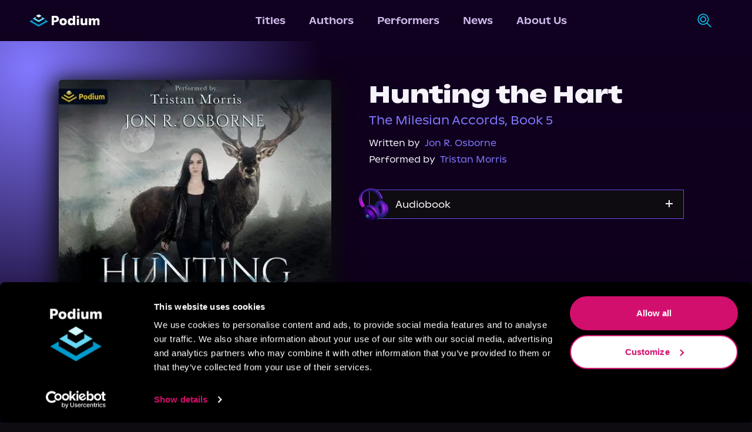

--- FILE ---
content_type: image/svg+xml
request_url: https://podiumentertainment.com/_next/static/media/AudioHeadphone.73365341.svg
body_size: 775
content:
<svg
  width="19"
  height="17"
  viewBox="0 0 19 17"
  fill="none"
  xmlns="http://www.w3.org/2000/svg"
>
  <path
    d="M17.5995 9.7364V8.1062C17.5995 5.95631 16.7455 3.89446 15.2253 2.37425C13.7051 0.854044 11.6432 0 9.49333 0C7.34344 0 5.28159 0.854044 3.76138 2.37425C2.24118 3.89446 1.38713 5.95631 1.38713 8.1062V9.7364C1.28877 9.82528 1.20467 9.92878 1.13781 10.0433C1.05354 10.1892 0.999548 10.3507 0.979045 10.518C0.958543 10.6854 0.971953 10.8551 1.01848 11.0171L2.30984 15.5923C2.39091 15.8679 2.55957 16.1095 2.79029 16.2806C3.021 16.4517 3.30119 16.543 3.58842 16.5406C3.70493 16.5404 3.82094 16.5254 3.93364 16.4958L4.11264 16.4468L6.10723 15.9162C6.22369 15.8859 6.3329 15.8326 6.42843 15.7594C6.52395 15.6862 6.60385 15.5946 6.66341 15.49C6.72141 15.3886 6.75864 15.2766 6.77291 15.1606C6.78717 15.0446 6.7782 14.927 6.74652 14.8145L5.23992 9.47003C5.17294 9.24026 5.01833 9.04603 4.80944 8.92923C4.60055 8.81242 4.35412 8.78241 4.1233 8.84565L3.32845 9.05875L3.32845 7.90163C3.32205 4.81599 6.09231 2.30358 9.50186 2.30358C12.9114 2.30358 15.6817 4.81599 15.6817 7.90163V9.05662L14.8868 8.84352C14.6548 8.77844 14.4065 8.80779 14.1961 8.92518C13.9857 9.04256 13.8303 9.23844 13.7638 9.47003L12.2529 14.8124C12.2212 14.9248 12.2123 15.0425 12.2265 15.1585C12.2408 15.2745 12.278 15.3864 12.336 15.4879C12.3956 15.5925 12.4755 15.684 12.571 15.7572C12.6666 15.8304 12.7758 15.8838 12.8922 15.9141L14.8868 16.4447L15.0658 16.4937C15.1785 16.5232 15.2945 16.5383 15.411 16.5384C15.6983 16.5409 15.9785 16.4496 16.2092 16.2785C16.4399 16.1074 16.6085 15.8657 16.6896 15.5902L17.981 11.015C18.0275 10.853 18.0409 10.6832 18.0204 10.5159C17.9999 10.3486 17.9459 10.1871 17.8616 10.0411C17.7907 9.92649 17.7023 9.82367 17.5995 9.7364ZM3.77382 15.8778C3.60147 15.9262 3.41702 15.9051 3.26006 15.8191C3.10309 15.733 2.9861 15.5889 2.93422 15.4176L1.64072 10.8424C1.59595 10.6796 1.6174 10.5057 1.70039 10.3586C1.7451 10.281 1.8049 10.2131 1.87626 10.1589C1.94763 10.1048 2.02912 10.0654 2.11592 10.0433L2.29493 9.99424L3.94429 15.8331L3.77382 15.8778ZM4.28951 9.46363C4.35789 9.44357 4.43141 9.45107 4.49433 9.48452C4.55726 9.51798 4.60459 9.57473 4.6262 9.64263L6.13493 14.9871C6.15191 15.0496 6.14348 15.1162 6.11149 15.1725C6.09375 15.2036 6.06987 15.2308 6.0413 15.2524C6.01273 15.2741 5.98005 15.2896 5.94527 15.2982L4.56014 15.6669L2.91291 9.83016L4.28951 9.46363ZM9.50186 1.66429C5.74496 1.66429 2.68276 4.46438 2.68276 7.90163V9.22709L2.28001 9.33577L2.03495 9.3997V8.1062C2.03495 6.12586 2.82164 4.22662 4.22196 2.8263C5.62227 1.42598 7.52151 0.63929 9.50186 0.63929C11.4822 0.63929 13.3814 1.42598 14.7818 2.8263C16.1821 4.22662 16.9688 6.12586 16.9688 8.1062V9.40183L16.321 9.22709V7.90163C16.321 4.46438 13.2588 1.66429 9.50186 1.66429ZM14.4436 15.6669L13.0584 15.3025C13.0237 15.2939 12.991 15.2783 12.9624 15.2567C12.9338 15.2351 12.91 15.2079 12.8922 15.1768C12.8602 15.1205 12.8518 15.0538 12.8688 14.9914L14.3775 9.64689C14.3991 9.57899 14.4465 9.52224 14.5094 9.48879C14.5723 9.45533 14.6458 9.44783 14.7142 9.46789L16.0908 9.83442L14.4436 15.6669ZM17.363 10.8424L16.0695 15.4176C16.0176 15.5889 15.9006 15.733 15.7437 15.8191C15.5867 15.9051 15.4022 15.9262 15.2299 15.8778L15.0594 15.8331L16.7088 9.99424L16.8878 10.0433C16.9765 10.0641 17.0601 10.1029 17.1333 10.1571C17.2066 10.2113 17.2681 10.2799 17.314 10.3586C17.3934 10.5071 17.411 10.681 17.363 10.8424Z"
    fill="white"
  />
</svg>